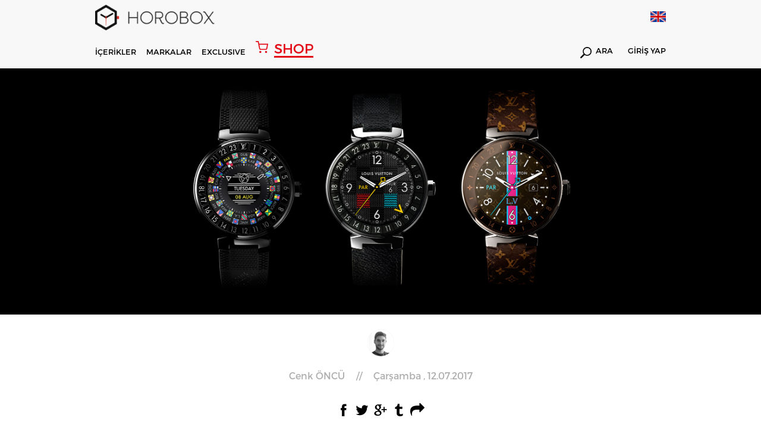

--- FILE ---
content_type: text/html; charset=utf-8
request_url: https://www.horobox.com/haber-detay/louis-vuitton-tambour-horizon-smartwatch
body_size: 46054
content:
<!DOCTYPE html>
<html>
<head>
  
    <!-- Google tag (gtag.js) -->
<script async src="https://www.googletagmanager.com/gtag/js?id=G-QZD11CXQ2Z"></script>
<script>
  window.dataLayer = window.dataLayer || [];
  function gtag(){dataLayer.push(arguments);}
  gtag('js', new Date());

  gtag('config', 'G-QZD11CXQ2Z');
</script>
  
<!-- Google Tag Manager -->
<script>(function(w,d,s,l,i){w[l]=w[l]||[];w[l].push({'gtm.start':
new Date().getTime(),event:'gtm.js'});var f=d.getElementsByTagName(s)[0],
j=d.createElement(s),dl=l!='dataLayer'?'&l='+l:'';j.async=true;j.src=
'https://www.googletagmanager.com/gtm.js?id='+i+dl;f.parentNode.insertBefore(j,f);
})(window,document,'script','dataLayer','GTM-W59P2D7');</script>
<!-- End Google Tag Manager -->
  
  	
<meta http-equiv="Content-Type" content="text/html; charset=utf-8" />
<meta http-equiv="content-script-type" content="text/javascript" />
<meta http-equiv="content-style-type" content="text/css" />
<meta http-equiv="X-UA-Compatible" content="IE=edge">
<meta name="viewport" content="width=device-width, initial-scale=1, maximum-scale=3, minimum-scale=1, user-scalable=yes" />
<meta name="format-detection" content="telephone=no">
<meta name="copyright" content="Copyright (c) 2015 HOROBOX" />
<meta name="author" content="HOROBOX" />

<meta name="robots" content="all">
<meta name="googlebot" content="index, follow" />



<meta name="distribution" content="global" />
<meta name="theme-color" content="#fff">
<meta property="fb:app_id" content="1719987681653193" />
<meta property="fb:admins" content="1027000832"/>
<meta property="fb:admins" content="628719868"/>
<meta property="og:site_name" content="HOROBOX"/>


<meta name="msvalidate.01" content="0435CC5B9A47675F88E8FF3F06A7E896" />
<meta name="yandex-verification" content="3ed52045bafafa61">

<!-- Start Alexa Certify Javascript -->
<script type="text/javascript">
_atrk_opts = { atrk_acct:"OFxJl1aQibl0em", domain:"horobox.com",dynamic: true};
(function() { var as = document.createElement('script'); as.type = 'text/javascript'; as.async = true; as.src = "https://d31qbv1cthcecs.cloudfront.net/atrk.js"; var s = document.getElementsByTagName('script')[0];s.parentNode.insertBefore(as, s); })();
</script>
<noscript><img src="https://d5nxst8fruw4z.cloudfront.net/atrk.gif?account=OFxJl1aQibl0em" height="1" width="1" alt="alexa" /></noscript>
<!-- End Alexa Certify Javascript -->  

<!--[if lt IE 9]>
<script type="text/javascript">window.location="/iesupport";</script>
<![endif]-->

<meta property="og:type" content="article"/>
  	<script src="/Kooboo-WebResource/Index/jQuery/20130227" type="text/javascript"></script>
<script type="text/javascript" src="/SampleBusiness/Kooboo-Resource/scripts/1_0_0_20260102134501/True" ></script>

	<link rel="stylesheet" type="text/css" href='/Cms_Data/Sites/SampleBusiness/Files/x-horobox/css/reset.min.css'>
<link rel="stylesheet" type="text/css" href='/Cms_Data/Sites/SampleBusiness/Files/x-horobox/css/style.min.css?v=1.121'>
<link rel="stylesheet" type="text/css" href='/Cms_Data/Sites/SampleBusiness/Files/x-horobox/css/jquery.bxslider.min.css'>
<link rel="stylesheet" type="text/css" href='/Cms_Data/Sites/SampleBusiness/Files/x-horobox/css/raise.min.css?v=1.144'>
  	
  	
<meta name="description" content="Louis Vuitton | Tambour | Horizon | Smartwatch" />
<meta name="title" content="Louis Vuitton | Tambour | Horizon | Smartwatch" />
<meta property="og:title" content="Louis Vuitton | Tambour | Horizon | Smartwatch"/>
<meta property="og:description" content="Louis Vuitton | Tambour | Horizon | Smartwatch"/>
<meta property="og:image" content='https://www.horobox.com/Cms_Data/Contents/SampleBusiness/Media/Haberler/Louis-Vuitton-Tambour-Horizon-Smartwatch/Louis-Vuitton-Tambour-Horizon-Smartwatch-6.jpg'/>
<meta property="og:url" content="https://www.horobox.com/haber-detay/louis-vuitton-tambour-horizon-smartwatch"/>
<meta name="twitter:card" content="summary_large_image">
<meta name="twitter:creator" content="@">
<meta name="twitter:site" content="@horobox">
<meta name="twitter:title" content="Louis Vuitton | Tambour | Horizon | Smartwatch">
<meta property="twitter:description" content="Louis Vuitton | Tambour | Horizon | Smartwatch" />
<meta name="twitter:image" content='https://www.horobox.com/Cms_Data/Contents/SampleBusiness/Media/Haberler/Louis-Vuitton-Tambour-Horizon-Smartwatch/Louis-Vuitton-Tambour-Horizon-Smartwatch-6.jpg'>
<title>Louis Vuitton | Tambour | Horizon | Smartwatch</title>
<link rel="canonical" href="https://www.horobox.com/haber-detay/louis-vuitton-tambour-horizon-smartwatch" />

</head>
<body>
<div class="blurAll"></div>
	



  <script type="text/javascript">
    $(document).ready(function(){

    });
    function Arama(){
      var keyword = $( "#hbSearchBox" ).val();
      var valHref = $( "#valHref" ).val();
      location.href = valHref+"?arama=true&Keyword="+keyword;
      return false;
    }

    function AramaMobil(){
      var keyword = $( "#hbSearchBoxMobil" ).val();
      var valHref = "https://www.horobox.com/arama-sonuc";
      if(keyword.length>0){
      	location.href = valHref+"?arama=true&Keyword="+keyword;  
      }else{
        $( "#hbSearchBoxMobil" ).focus();
      }
      return false;
    }

    function LanguageTr()
    {
      var loc = location.href;

      if('False' == 'False')
      {
        return false;
      }

      if(1==0)
      {
        location.href = "https://www.horobox.com/en/news-detail/louis-vuitton-tambour-horizon-smartwatch";
        return true;
      }
      else if(1==0)
      {
        location.href = "https://www.horobox.com/en/news-detail/louis-vuitton-tambour-horizon-smartwatch";
        return true;
      }
      else if(1==0)
      {
        location.href = "https://www.horobox.com/en/news-detail/louis-vuitton-tambour-horizon-smartwatch";
        return true;
      }
      else if(1==0)
      {
        location.href = "https://www.horobox.com/en/news-detail/louis-vuitton-tambour-horizon-smartwatch";
        return true;
      }
      else if(1==0)
      {
        location.href = "https://www.horobox.com/en/news-detail/louis-vuitton-tambour-horizon-smartwatch";
        return true;
      }

      if(loc.indexOf("/en/brands")>0) { location.href = "/markalar"; }
      //else if(loc.indexOf("/en/brand-watch")>0) { location.href = "/markalar"; }

      else if(loc.indexOf("/en/exclusive-detail/fairs")>0) { location.href = "/exclusive-detay/fuar-haberleri"; }
      else if(loc.indexOf("/en/exclusive-detail/factory-visit")>0) { location.href = "/exclusive-detay/fabrika-ziyaretleri";}
      else if(loc.indexOf("/en/exclusive-detail/special-events")>0) { location.href = "/exclusive-detay/ozel-organizasyonlar"; }
      else if(loc.indexOf("/en/exclusive-detail/ceo-corner")>0) { location.href = "/exclusive-detay/ceo-kosesi"; }
      else if(loc.indexOf("/en/exclusive-detail/horofriend")>0) { location.href = "/exclusive-detay/horofriend"; }
      else if(loc.indexOf("/en/exclusive-detail/horopen")>0) { location.href = "/exclusive-detay/horopen"; }
      else if(loc.indexOf("/en/exclusive-detail/horodrive")>0) { location.href = "/exclusive-detay/horodrive"; }
      
      else if(loc.indexOf("/en/news")>0) { location.href = "/haberler"; }
      else if(loc.indexOf("/en/exclusive-news")>0) { location.href = "/ozel-haberler"; }
      else if(loc.indexOf("/en/market-news")>0) { location.href = "/sektor-haberleri"; }
      else if(loc.indexOf("/en/horobox-tv")>0) { location.href = "/horobox-tv"; }
      else if(loc.indexOf("/en/news-detail")>0) { location.href = "/haberler"; }
      else if(loc.indexOf("/en/watch-reviews")>0) { location.href = "/saat-inceleme"; }
      else if(loc.indexOf("/en/review-detail")>0) { location.href = "/saat-inceleme"; }
      else if(loc.indexOf("/en/newest")>0) { location.href = "/en-yeniler"; }
      else if(loc.indexOf("/en/compare")>0) { location.href = "/karsilastir"; }
      else if(loc.indexOf("/en/exclusive")>0) { location.href = "/exclusive"; }
      else if(loc.indexOf("/en/inside")>0) { location.href = "/inside"; }
      else if(loc.indexOf("/en/about-us")>0) { location.href = "/hakkimizda"; }
      else if(loc.indexOf("/en/privacy-agreement")>0) { location.href = "/gizlilik-sozlesmesi"; }
      else if(loc.indexOf("/en/contact-us")>0) { location.href = "/iletisim"; }
      else if(loc.indexOf("/en/glossary")>0) { location.href = "/terminoloji"; }
      else if(loc.indexOf("/en/glossary-detail")>0) { location.href = "/terminoloji"; }
      else if(loc.indexOf("/en/member-login")>0) { location.href = "/uye-girisi"; }
      else if(loc.indexOf("/en/quick-signup")>0) { location.href = "/hizli-uyelik"; }
      else if(loc.indexOf("/en/my-account")>0) { location.href = "/hesabim"; }
      else if(loc.indexOf("/en/my-watch-box")>0) { location.href = "/my-watch-box"; }
      else if(loc.indexOf("/en/my-wish-box")>0) { location.href = "/my-wish-box"; }
      else if(loc.indexOf("/en/enter-your-watch")>0) { location.href = "/kendi-saatini-gir"; }
      else if(loc.indexOf("/en/search-result")>0) { location.href = "/arama-sonuc"; }

      else if(loc.indexOf("/en/author/burak-bayram")>0) { location.href = "/yazar/burak-bayram";}
      else if(loc.indexOf("/en/author/witch-watch")>0) { location.href = "/yazar/witch-watch";}
      else if(loc.indexOf("/en/author/travis-patel")>0) { location.href = "/yazar/travis-patel";}
      else if(loc.indexOf("/en/author/horobox-editor")>0) { location.href = "/yazar/horobox-editor";}
      else if(loc.indexOf("/en/author/doruk-celebi")>0) { location.href = "/yazar/doruk-celebi";}
      else if(loc.indexOf("/en/author/cenk-oncu")>0) { location.href = "/yazar/cenk-oncu";}
      else if(loc.indexOf("/en/author/serdar-oal")>0) { location.href = "/yazar/serdar-oal";}
      else if(loc.indexOf("/en/author/dorukan-turkmen")>0) { location.href = "/yazar/dorukan-turkmen";}
      else if(loc.indexOf("/en/author/mehtap-cengiz")>0) { location.href = "/yazar/mehtap-cengiz";}      
      else if(loc.indexOf("/en/author/yagmur-kalyoncu")>0) { location.href = "/yazar/yagmur-kalyoncu";}
      
      else if(loc.indexOf("/en/partners")>0) { location.href = "/partners"; }
      else if(loc.indexOf("/en/partners-detail")>0) { location.href = "/partners"; }
      else if(loc.indexOf("/en/notification")>0) { location.href = "/bildirim"; }
      else if(loc.indexOf("/en/a-lange-sohne-lange-1-25th-anniversary")>0) { location.href = "/a-lange-sohne-lange-1-25th-anniversary"; }
      else if(loc.indexOf("/en/zenith-defy-el-primero")>0) { location.href = "/zenith-defy-el-primero"; }
      else if(loc.indexOf("/en/zenith-chronomaster-el-primero")>0) { location.href = "/zenith-chronomaster-el-primero"; }
      else if(loc.indexOf("/en/tourbillon-boutique-istanbul")>0) { location.href = "/tourbillon-boutique-istanbul"; }
      else if(loc.indexOf("/en/omega-the-collection")>0) { location.href = "/omega-the-collection"; }
      else if(loc.indexOf("/en/entropia")>0) { location.href = "/entropia"; }
      
      else if(loc.indexOf("/en/brand-watch/")>0) { location.href = loc.replace("en/brand-watch","marka-saat"); }
      else if(loc.indexOf("/en/brand-news/")>0) { location.href = loc.replace("en/brand-news","marka-haberleri"); }
      else if(loc.indexOf("/en/brand-reviews/")>0) { location.href = loc.replace("en/brand-reviews","marka-incelemeleri"); }

      else if(loc.indexOf("/en/product-detail/")>0) { location.href = loc.replace("en/product-detail","urun-detay"); }

      else {
        if('False' == 'False')
        {
          return false;
        }
        else
        {
          location.href = "/";
        }
      }
    }

    function LanguageEn()
    {
      var loc = location.href;
      
      if('False' == 'True')
      {
        return false;
      }

      if(1==1)
      {
        location.href = "https://www.horobox.com/en/news-detail/louis-vuitton-tambour-horizon-smartwatch";
        return true;
      }
      else if(1==0)
      {
        location.href = "https://www.horobox.com/en/news-detail/louis-vuitton-tambour-horizon-smartwatch";
        return true;
      }
      else if(1==0)
      {
        location.href = "https://www.horobox.com/en/news-detail/louis-vuitton-tambour-horizon-smartwatch";
        return true;
      }
      else if(1==0)
      {
        location.href = "https://www.horobox.com/en/news-detail/louis-vuitton-tambour-horizon-smartwatch";
        return true;
      }
      else if(1==0)
      {
        location.href = "https://www.horobox.com/en/news-detail/louis-vuitton-tambour-horizon-smartwatch";
        return true;
      }
      if(loc.indexOf("/markalar")>0) { location.href = "/en/brands"; }
      //else if(loc.indexOf("/marka-saat")>0) { location.href = "/en/brands"; }
      
      else if(loc.indexOf("/exclusive-detay/fuar-haberleri")>0) { location.href = "/en/exclusive-detail/fairs";}
	  else if(loc.indexOf("/exclusive-detay/fabrika-ziyaretleri")>0) { location.href = "/en/exclusive-detail/factory-visit";}
      else if(loc.indexOf("/exclusive-detay/ozel-organizasyonlar")>0) { location.href = "/en/exclusive-detail/special-events";}
      else if(loc.indexOf("/exclusive-detay/ceo-kosesi")>0) { location.href = "/en/exclusive-detail/ceo-corner";}
      else if(loc.indexOf("/exclusive-detay/horofriend")>0) { location.href = "/en/exclusive-detail/horofriend";}
      else if(loc.indexOf("/exclusive-detay/horopen")>0) { location.href = "/en/exclusive-detail/horopen";}
      else if(loc.indexOf("/exclusive-detay/horodrive")>0) { location.href = "/en/exclusive-detail/horodrive";}
      
      else if(loc.indexOf("/haberler")>0) { location.href = "/en/news"; }
      else if(loc.indexOf("/ozel-haberler")>0) { location.href = "/en/exclusive-news"; }
      else if(loc.indexOf("/sektor-haberleri")>0) { location.href = "/en/market-news"; }
      else if(loc.indexOf("/horobox-tv")>0) { location.href = "/en/horobox-tv"; }
      else if(loc.indexOf("/haber-detay")>0) { location.href = "/en/news"; }
      else if(loc.indexOf("/saat-inceleme")>0) { location.href = "/en/watch-reviews"; }
      else if(loc.indexOf("/inceleme-detay")>0) { location.href = "/en/watch-reviews"; }
      else if(loc.indexOf("/en-yeniler")>0) { location.href = "/en/newest"; }
      else if(loc.indexOf("/inside")>0) { location.href = "/en/inside"; }
      else if(loc.indexOf("/karsilastir")>0) { location.href = "/en/compare"; }
      else if(loc.indexOf("/exclusive")>0) { location.href = "/en/exclusive"; }
      else if(loc.indexOf("/hakkimizda")>0) { location.href = "/en/about-us"; }
      else if(loc.indexOf("/gizlilik-sozlesmesi")>0) { location.href = "/en/privacy-agreement"; }
      else if(loc.indexOf("/iletisim")>0) { location.href = "/en/contact-us"; }
      else if(loc.indexOf("/terminoloji")>0) { location.href = "/en/glossary"; }
      else if(loc.indexOf("/terminoloji-detay")>0) { location.href = "/en/glossary"; }
      else if(loc.indexOf("/uye-girisi")>0) { location.href = "/en/member-login"; }
      else if(loc.indexOf("/hizli-uyelik")>0) { location.href = "/en/quick-signup"; }
      else if(loc.indexOf("/hesabim")>0) { location.href = "/en/my-account"; }
      else if(loc.indexOf("/my-watch-box")>0) { location.href = "/en/my-watch-box"; }
      else if(loc.indexOf("/my-wish-box")>0) { location.href = "/en/my-wish-box"; }
      else if(loc.indexOf("/kendi-saatini-gir")>0) { location.href = "/en/enter-your-watch"; }
      else if(loc.indexOf("/arama-sonuc")>0) { location.href = "/en/search-result"; }

      else if(loc.indexOf("/yazar/burak-bayram")>0) { location.href = "/en/author/burak-bayram"; }
      else if(loc.indexOf("/yazar/witch-watch")>0) { location.href = "/en/author/witch-watch"; }
      else if(loc.indexOf("/yazar/travis-patel")>0) { location.href = "/en/author/travis-patel"; }
      else if(loc.indexOf("/yazar/horobox-editor")>0) { location.href = "/en/author/horobox-editor"; }
      else if(loc.indexOf("/yazar/doruk-celebi")>0) { location.href = "/en/author/doruk-celebi"; }
      else if(loc.indexOf("/yazar/cenk-oncu")>0) { location.href = "/en/author/cenk-oncu"; }
      else if(loc.indexOf("/yazar/serdar-oal")>0) { location.href = "/en/author/serdar-oal"; }
      else if(loc.indexOf("/yazar/dorukan-turkmen")>0) { location.href = "/en/author/dorukan-turkmen"; }
      else if(loc.indexOf("/yazar/mehtap-cengiz")>0) { location.href = "/en/author/mehtap-cengiz";}      
      else if(loc.indexOf("/yazar/yagmur-kalyoncu")>0) { location.href = "/en/author/yagmur-kalyoncu";}            
      
      else if(loc.indexOf("/partners")>0) { location.href = "/en/partners"; }
      else if(loc.indexOf("/partners-detay")>0) { location.href = "/en/partners"; }
      else if(loc.indexOf("/bildirim")>0) { location.href = "/en/notification"; }
      else if(loc.indexOf("/a-lange-sohne-lange-1-25th-anniversary")>0) { location.href = "/en/a-lange-sohne-lange-1-25th-anniversary"; }
	  else if(loc.indexOf("/zenith-defy-el-primero")>0) { location.href = "/en/zenith-defy-el-primero"; }
	  else if(loc.indexOf("/zenith-chronomaster-el-primero")>0) { location.href = "/en/zenith-chronomaster-el-primero"; }
	  else if(loc.indexOf("/tourbillon-boutique-istanbul")>0) { location.href = "/en/tourbillon-boutique-istanbul"; }
      else if(loc.indexOf("/omega-the-collection")>0) { location.href = "/en/omega-the-collection"; }
      else if(loc.indexOf("/entropia")>0) { location.href = "/en/entropia"; }

      
      else if(loc.indexOf("/marka-saat/")>0) { location.href = loc.replace("marka-saat","en/brand-watch"); }
      else if(loc.indexOf("/marka-haberleri/")>0) { location.href = loc.replace("marka-haberleri","en/brand-news"); }
      else if(loc.indexOf("/marka-incelemeleri/")>0) { location.href = loc.replace("marka-incelemeleri","en/brand-reviews"); }

      else if(loc.indexOf("/urun-detay/")>0) { location.href = loc.replace("urun-detay","en/product-detail"); }

      else {
        if('False' == 'True')
        {
          return false;
        }
        else
        {
          location.href = "/en";
        }
      }
    }

  </script>


  <header>

    
    <div class='menu hAuto menuNewBrand'>
      <div class="menuTop">
        <div class="container">
          <div class="logo">
            <a href="/">
              <i></i>
            </a>
          </div>

          <div class="lang">
            <a href="javascript:;" onclick="LanguageEn()">
              <i style='background-image:url(/Cms_Data/Sites/SampleBusiness/Files/x-horobox/img/icon/enFlag.png)'></i>
            </a>
          </div>

        </div>
      </div>
      <div class="menuDown">
        <div class="container">
          <div class="menuDownFixedLogo">
            <a href="/">
              <i></i>	
            </a>
          </div>
          <nav>
            <ul>
              <li id="contentsMenu"><a href="javascript:;">İÇERİKLER</a></li>
              <li id="brandMenu"><a href="javascript:;">MARKALAR</a></li>
              
              <li><a href='/exclusive'>EXCLUSIVE</a></li>
              <a href="https://www.horoboxshop.com/" target="_blank" class="shopHoroboxLink"><i></i> <span>SHOP</span></a>
              
              
            </ul>
          </nav>
          <div class="menuDownRight">
          
            <div class="searchDiv">
              <a href='https://www.horobox.com/arama-sonuc?main=true'><i></i> ARA</a>
            </div>

            <div class="logInDiv">
              <a href='/uye-girisi'>GİRİŞ YAP</a>
            </div>

          </div>
        </div>
      </div>
      <div class="menuMobile">
        <div class="menuMobileTop">
          <div class="container">
            <div class="logo">
              <a href="/">
                <i></i>
              </a>
            </div>
            <div class="menuMobileRight">
              <div class="menuDownRight">
                <div class="mobileLang">
                  <a href="javascript:;" onclick="LanguageEn()">
                    <i style='background:url(/Cms_Data/Sites/SampleBusiness/Files/x-horobox/img/icon/enFlag.png) no-repeat;background-size: 100% auto;'></i>
                  </a>
                </div>
                <div class="mblMenuIcon">
                  <i></i>
                  <i></i>
                  <i></i>
                </div>
              </div>
            </div>
          </div>
        </div>
        <div class="menuMobileDown">
          <div class="container">
            <div class="menuMobileDownDiv">
              <div class="searchDiv">
                <a href='javascript:;' onclick="AramaMobil();"><i></i></a>
                <form action="#" method="get" onsubmit="return AramaMobil()">
                  <input type="text" id="hbSearchBoxMobil" name="arama" placeholder='Arama' value="" autocomplete="off">
                </form>
              </div>
              <a href="https://www.horoboxshop.com/" target="_blank" class="shopHoroboxLink"><i></i> <span>SHOP</span></a>
              
             
              <div class="logInDiv">
                <a href='/uye-girisi'>GİRİŞ YAP</a>
              </div>
            </div>
          </div>
          
        </div>
      </div>
    </div>

    <div class='contentsMenu menuDetails subContentsMenu'>
      <div class="container">
        <div class="contentsMenuLeft">
          <ul class="contentsMenuLeftTop">
            <li><a href='/haberler'>Haberler</a></li>
            <li><a href='/saat-inceleme' id="reviewMenu">İnceleme</a></li>
            <li><a href='/horobox-tv'>Horobox TV</a></li>
            <li><a href='/inside'>Inside</a></li>
          </ul>
          <ul class="contentsMenuLeftDown">
            <li><a href='/partners'>PARTNERS</a></li>
            <li><a href='/my-watch-box'>MY WATCHBOX</a></li>
            <li><a href='/my-wish-box'>MY WISHBOX</a></li>
            <li><a href='/en-yeniler'>EN YENİLER</a></li>
            <li><a href='/karsilastir'>KARŞILAŞTIR</a></li>
            <li><a href='/terminoloji'>TERMİNOLOJİ</a></li>
          </ul>
        </div>
        <div class="contentsMenuMiddle">
          <ul>
            <li>
              <a href='/haberler'>
                <figure>
                  <img src='/Cms_Data/Sites/SampleBusiness/Files/x-horobox/img/menuHaberImg.jpg' alt="Haberler">
                </figure>
              </a>
            </li>
            <li>
              <a href='/saat-inceleme'>
                <figure>
                  <img src='/Cms_Data/Sites/SampleBusiness/Files/x-horobox/img/menuIcerikImg.jpg' alt="İçerikler">
                </figure>
              </a>
            </li>
            <li>
              <a href='/horobox-tv'>
                <figure>
                  <img src='/Cms_Data/Sites/SampleBusiness/Files/x-horobox/img/menuHbTvImg2.jpg' alt="Horobox TV">
                </figure>
              </a>
            </li>
            <li>
              <a href='/inside'>
                <figure>
                  <img src='/Cms_Data/Sites/SampleBusiness/Files/x-horobox/img/menuInsideImg.jpg' alt="Inside">
                </figure>
              </a>
            </li>
          </ul>
        </div>
      </div>
    </div>
    
   
    <div class='brandsMenu menuDetails subContentsMenu'>
      <div class="container">
        <div class="brandsListLeft">
          <ul>

            <li><a href='/marka-saat/838'>A. Lange &amp; S&#246;hne</a></li>
            <li><a href='/marka-saat/856'>Aventi</a></li>
            <li><a href='/marka-saat/859'>Baltic</a></li>
            <li><a href='/partners-detay/bvlgari'>Bvlgari</a></li>
            <li><a href='/marka-saat/119'>Cartier</a></li>
            <li><a href='/marka-saat/634'>Grand Seiko</a></li>
            <li><a href='/marka-saat/227'>Hamilton</a></li>
            <li><a href='/marka-saat/251'>IWC</a></li>
            <li><a href='/marka-saat/292'>Longines</a></li>
            <li><a href='/partners-detay/mont-blanc'>Montblanc</a></li>
            <li><a href='/marka-saat/344'>Omega</a></li>
            <li><a href='/marka-saat/350'>Oris</a></li>
            <li><a href='/marka-saat/351'>Panerai</a></li>
            <li><a href='/marka-saat/372'>Rado</a></li>
            <li><a href='/marka-saat/50'>Rolex</a></li>
            <li><a href='/marka-saat/41'>Seiko</a></li>
            <li><a href='/marka-saat/434'>Ulysse Nardin</a></li>
            <li><a href='/marka-saat/468'>Zenith</a></li>

          </ul>
          <a href='/markalar' class="allBrands">TÜM MARKALAR</a>
        </div>
        <div class="brandsListRight">
          <ul>
            <li>
              <a href='https://www.horobox.com/partners-detay/panerai'>
                <figure>
                  <img src='/Cms_Data/Sites/SampleBusiness/Files/x-horobox/img/menuBrandOne.jpg' alt="Panerai">
                </figure>
              </a>
            </li>
            <li>
              <a href='https://www.horobox.com/partners-detay/ulysse-nardin'>
                <figure>
                  <img src='/Cms_Data/Sites/SampleBusiness/Files/x-horobox/img/menuBrandTwo.jpg' alt="Ulysse Nardin">
                </figure>
              </a>
            </li>
            <li>
              <a href='https://www.horobox.com/partners-detay/iwc'>
                <figure>
                  <img src='/Cms_Data/Sites/SampleBusiness/Files/x-horobox/img/menuBrandThree.jpg' alt="Iwc">
                </figure>
              </a>
            </li>
            <li>
              <a href='https://www.horobox.com/marka-saat/50'>
                <figure>
                  <img src='/Cms_Data/Sites/SampleBusiness/Files/x-horobox/img/menuBrandFour.jpg' alt="Rolex">
                </figure>
              </a>
            </li>
          </ul>
        </div>
      </div>
    </div>
  </header>
  <div class="menuMobileDetail">
    <div class="menuContainer">
      <i class="exit-btn"></i>
      
      <div class="menuMobileList">



        <ul>

        </ul>

        <ul>
          <li><a href='/markalar'>MARKALAR</a></li>
          <li><a href='/haberler'>HABERLER</a></li>
          <li><a href='/saat-inceleme'>İNCELEME</a></li>
          <li><a href='/horobox-tv'>HOROBOX TV</a></li>
          <li><a href='/exclusive'>EXCLUSIVE</a></li>
          
          
        </ul>
        <ul>
          <li><a href='/partners'>PARTNERS</a></li>
          <li><a href='/my-watch-box'>MY WATCHBOX</a></li>
          <li><a href='/my-wish-box'>MY WISHBOX</a></li>
          <li><a href='/en-yeniler'>EN YENİLER</a></li>
          <li><a href='/karsilastir'>KARŞILAŞTIR</a></li>
          <li><a href='/terminoloji'>TERMİNOLOJİ</a></li>
        </ul>
      </div>
    </div>
  </div>
  <script>
    $(document).ready(function(){
      setInterval(function(){
        if($(".animate").css("opacity") == "1")
        {
          $(".animate").attr("style","opacity:0");
        }
        else
        {
          $(".animate").attr("style","opacity:1");
        }
      },600);
    });      
  </script>
    <section>
    	  



  <script src='/Cms_Data/Sites/SampleBusiness/Files/x-horobox/fancybox-master/dist/jquery.fancybox-x.min.js'></script>
  <link rel="stylesheet" href='/Cms_Data/Sites/SampleBusiness/Files/x-horobox/fancybox-master/dist/jquery.fancybox-x.min.css'>
  <div class="contentListImage">
    <div class="container">
      <figure>
        <img src='/Cms_Data/Contents/SampleBusiness/Media/Haberler/Louis-Vuitton-Tambour-Horizon-Smartwatch/Louis-Vuitton-Tambour-Horizon-Smartwatch-6.jpg' alt="Horobox">
      </figure>
    </div>
  </div>
  <div class="container">
    <div class="contentWriter">
      <div class="authorIcon">
        <a href='/yazar/cenk-oncu'><i class="" style="background: url(/Cms_Data/Contents/SampleBusiness/Media/Yazar/cenk-oncu.png);background-color:#e9e9e9;background-size:100% auto;"></i></a>
      </div>
      <div class="contentAuthorDetail">
        <a href='/yazar/cenk-oncu'><span>Cenk &#214;NC&#220;</span> // <span>&#199;arşamba , 12.07.2017</span> </a>
      </div>
    </div>
    <div class="hrbxShare">
      <ul>
        <li class="shareFb">
          <a data-channel="facebook" href="https://www.facebook.com/dialog/feed?app_id=1719987681653193&amp;display=page&amp;link=https://www.horobox.com/haber-detay/louis-vuitton-tambour-horizon-smartwatch" onclick="window.open(this.href,'popupwindow','width=700,height=640,scrollbar,resizable'); return false;"  target="_self" rel="nofollow"></a>
        </li>
        <li class="shareTw"><a data-channel="twitter" href="https://twitter.com/home?status=YENİ MODEL Louis Vuitton Tambour Horizon Smartwatch+https://www.horobox.com/haber-detay/louis-vuitton-tambour-horizon-smartwatch+via+%40Horobox" onclick="window.open(this.href,'popupwindow','width=700,height=500,scrollbar,resizable'); return false;"  target="_self" rel="nofollow"></a></li>
        <li class="shareGoogle"><a data-channel="google" href="https://plus.google.com/share?url=https://www.horobox.com/haber-detay/louis-vuitton-tambour-horizon-smartwatch" onclick="window.open(this.href,'popupwindow','width=700,height=500,scrollbar,resizable'); return false;"  target="_self" rel="nofollow"></a></li>
        <li class="shareTumblr"><a data-channel="tumblr" href="http://www.tumblr.com/share/link?url=https://www.horobox.com/haber-detay/louis-vuitton-tambour-horizon-smartwatch" onclick="window.open(this.href,'popupwindow','width=700,height=500,scrollbar,resizable'); return false;"  target="_self" rel="nofollow"></a></li>
        <li class="shareWhatsapp"><a data-channel="whatsapp" href="whatsapp://send?text=https://www.horobox.com/haber-detay/louis-vuitton-tambour-horizon-smartwatch" data-action="share/whatsapp/share" target="_blank" rel="nofollow"></a></li>
        <li class="shareMailTo"><a  data-channel="email" href="mailto:?to=&amp;subject=YENİ MODEL Louis Vuitton Tambour Horizon Smartwatch&amp;body=https://www.horobox.com/haber-detay/louis-vuitton-tambour-horizon-smartwatch" rel="nofollow"></a></li>
      </ul>
    </div>
    <div class="readCountContent">
      <i></i>
      <p id="readCount" class="readingTime"></p>
      	<span>Dk. Okuma Süresi</span>
    </div>
    <div class="contentContainer">
      <h1 class="contentTitle">Louis Vuitton Tambour Horizon Smartwatch </h1>
      <div class="showcaseText">
        
      </div>
    </div>
    <div class="contentDetail contentNoneBanner">
      <div class="contentDetailLeft" id="contentDetailLeft">
        <p><p><img src="/Cms_Data/Contents/SampleBusiness/Media/Incelemeler/Louis_Vuitton_Logo.png" alt="Louis_Vuitton_Logo.png" width="250" style="display: block; margin-left: auto; margin-right: auto;" /><span></span></p> <p><span>Saat sekt&ouml;r&uuml;, Premium seviyede yeni bir akıllı saate kavuştu. Louis Vuitton cephesinden gelen son habere g&ouml;re, markanın ikonik koleksiyonu Tambour yeni bir akıllı saate ev sahipliği yapmaya hazırlanıyor.</span>&nbsp;</p> <p><span>Son yılların pop&uuml;ler pazarlarından birisi haline gelen akıllı saatler, markalar arasında kıran kırana bir rekabete konu oluyor. Bu yeni pazardaki yarışa, her ge&ccedil;en g&uuml;n yeni bir l&uuml;ks marka da d&acirc;hil oluyor. </span></p> <p><a href="/Cms_Data/Contents/SampleBusiness/Media/Haberler/Louis-Vuitton-Tambour-Horizon-Smartwatch/Louis-Vuitton-Tambour-Horizon-Smartwatch-1.jpg" rel="detayfancybox"><img src="/Cms_Data/Contents/SampleBusiness/Media/Haberler/Louis-Vuitton-Tambour-Horizon-Smartwatch/Louis-Vuitton-Tambour-Horizon-Smartwatch-1.jpg" alt="Louis-Vuitton-Tambour-Horizon-Smartwatch-1.jpg" width="700" /></a></p> <p><span>Louis Vuitton ile aynı grup altında yer alan TAG Heuer, bundan iki sene &ouml;nce ilk akıllı saatini duyurmuştu. Bir sene sonra yenilenmiş y&uuml;z&uuml; ile karşımıza &ccedil;ıkan TAG Heuer Connected Modular 45 cephesinde de işler iyi gitmiş olacak ki, kardeş marka Louis Vuitton da akıllı saatini duyurdu.</span>&nbsp;</p> <p><a href="/Cms_Data/Contents/SampleBusiness/Media/Haberler/Louis-Vuitton-Tambour-Horizon-Smartwatch/Louis-Vuitton-Tambour-Horizon-Smartwatch-5.jpg" rel="detayfancybox"><img src="/Cms_Data/Contents/SampleBusiness/Media/Haberler/Louis-Vuitton-Tambour-Horizon-Smartwatch/Louis-Vuitton-Tambour-Horizon-Smartwatch-5.jpg" alt="Louis-Vuitton-Tambour-Horizon-Smartwatch-5.jpg" width="700" /></a></p> <p><span>42mm kasa &ccedil;apına sahip model, markanın ikonik k&uuml;r&uuml;n grubu Tambour i&ccedil;erisinde yer alıyor. 42mm&rsquo;lik kasa &ccedil;apı pazardaki diğer modeller de d&uuml;ş&uuml;n&uuml;ld&uuml;ğ&uuml; zaman gayet uygun bir değer olmuş. Saatin kalınlığı ise 12,55mm olarak ayarlanmış. Spor bir akıllı saat olduğunu d&uuml;ş&uuml;n&uuml;rsek bu değer de gayet yerinde. </span></p> <p><span><a href="/Cms_Data/Contents/SampleBusiness/Media/Haberler/Louis-Vuitton-Tambour-Horizon-Smartwatch/Louis-Vuitton-Tambour-Horizon-Smartwatch-2.jpg" rel="detayfancybox"><img src="/Cms_Data/Contents/SampleBusiness/Media/Haberler/Louis-Vuitton-Tambour-Horizon-Smartwatch/Louis-Vuitton-Tambour-Horizon-Smartwatch-2.jpg" alt="Louis-Vuitton-Tambour-Horizon-Smartwatch-2.jpg" width="700" /></a></span></p> <p><span>Saatin &ouml;n y&uuml;z&uuml;nde 390x390 &ccedil;&ouml;z&uuml;n&uuml;rl&uuml;ğ&uuml;nde 1,2&rdquo; dokunmatik AMOLED ekran kullanılmış. &nbsp;Saatin ekranında LV koleksiyonunda yer alan kronograf, GMT ya da 3 kollu klasik saat gibi farklı ara y&uuml;zleri se&ccedil;ebiliyorsunuz. Louis Vuitton Horizon modeli piyasadaki Samsung Gear veya Apple Watch&rsquo;ın yapabildiği (bildirimler, fitness takibi, alarm, d&uuml;nya saatleri&hellip;) t&uuml;m fonksiyonları kullanmanıza imk&acirc;n tanıyor ve bu işlemlerin arkasında Android Wear işletim sistemi yer alıyor. LV bu modele &ouml;zel bazı uygulamalar eklemiş, &ldquo;Louis Vuitton City Guides&rdquo; ile &ccedil;evrenizdeki otel, restoran ve mağazalara erişebiliyor, &ldquo;My flight&rdquo; uygulaması ile de u&ccedil;uş bilgilerinizi kolunuzdaki saatten g&ouml;r&uuml;nt&uuml;leyebiliyorsunuz. </span></p> <p><a href="/Cms_Data/Contents/SampleBusiness/Media/Haberler/Louis-Vuitton-Tambour-Horizon-Smartwatch/Louis-Vuitton-Tambour-Horizon-Smartwatch-4.jpg" rel="detayfancybox"><img src="/Cms_Data/Contents/SampleBusiness/Media/Haberler/Louis-Vuitton-Tambour-Horizon-Smartwatch/Louis-Vuitton-Tambour-Horizon-Smartwatch-4.jpg" alt="Louis-Vuitton-Tambour-Horizon-Smartwatch-4.jpg" width="700" /></a></p> <p><span>Yeni model g&uuml;c&uuml;n&uuml; 512MB RAM, 4 GB flash depolama ve 300mAh bataryadan alıyor. Android 2.0 işletim sistemi ile gelen saat, bluetooth 4.1 ve Wi-Fi 802.11b/g/n bağlantılarını sunuyor. &Uuml;zerindeki d&acirc;hili mikrofon ile de aramalara sesli yanıt verebiliyorsunuz.</span>&nbsp;</p> <p><span>Louis Vuitton Tambour Horizon Smartwatch &ccedil;eşitli deri kayış opsiyonları ile alınabiliyor. Saatin &uuml;zerinde bulunan hızlı kordon değiştirme sistemi ile de dilediğiniz kordonu takıp &ccedil;ıkarabiliyorsunuz. </span></p> <p><a href="/Cms_Data/Contents/SampleBusiness/Media/Haberler/Louis-Vuitton-Tambour-Horizon-Smartwatch/Louis-Vuitton-Tambour-Horizon-Smartwatch-3.jpg" rel="detayfancybox"><img src="/Cms_Data/Contents/SampleBusiness/Media/Haberler/Louis-Vuitton-Tambour-Horizon-Smartwatch/Louis-Vuitton-Tambour-Horizon-Smartwatch-3.jpg" alt="Louis-Vuitton-Tambour-Horizon-Smartwatch-3.jpg" width="700" /></a></p> <p><span>Louis Vuitton Tambour Horizon modeline <span class="kalinYazi">2450 USD</span>&rsquo;dan başlayan fiyatlar ile sahip olunabilecek. Ekstra kordonlar ise <span class="kalinYazi">400 USD</span> ile <span class="kalinYazi">800 USD</span> arasında değişen fiyat etiketlerine sahip olacak. Detaylı bilgi i&ccedil;in Louis Vuitton internet sitesini ziyaret edebilirisiniz.&nbsp;</span></p></p>
        
      </div>
      
    </div>



  </div>
  <!--<div class="container">

    <br><br><br>
    <div id="disqus_thread"></div>
    <br><br><br><br>

    <script>

      /**
          *  RECOMMENDED CONFIGURATION VARIABLES: EDIT AND UNCOMMENT THE SECTION BELOW TO INSERT DYNAMIC VALUES FROM YOUR PLATFORM OR CMS.
          *  LEARN WHY DEFINING THESE VARIABLES IS IMPORTANT: https://disqus.com/admin/universalcode/#configuration-variables*/

      var disqus_config = function () {
        this.page.url = "https://www.horobox.com/haber-detay/louis-vuitton-tambour-horizon-smartwatch";  // Replace PAGE_URL with your page's canonical URL variable
        this.page.identifier = "https://www.horobox.com/haber-detay/louis-vuitton-tambour-horizon-smartwatch"; // Replace PAGE_IDENTIFIER with your page's unique identifier variable
        this.language = 'tr';
      };

      (function() { // DON'T EDIT BELOW THIS LINE
        var d = document, s = d.createElement('script');
        s.src = 'https://horobox.disqus.com/embed.js';
        s.setAttribute('data-timestamp', +new Date());
        (d.head || d.body).appendChild(s);
      })();
    </script>
    <noscript>Please enable JavaScript to view the <a href="https://disqus.com/?ref_noscript">comments powered by Disqus.</a></noscript>
  </div>-->
  <div class="container">
    <div class="facebookComments contentFacebookComments">
      <label class="commentsTitle">Facebook Yorumları</label>

      <div id="fb-root"></div>
      <script>
        (function(d, s, id) {
          var js, fjs = d.getElementsByTagName(s)[0];
          if (d.getElementById(id)) return;
          js = d.createElement(s); js.id = id;
          js.src = '//connect.facebook.net/tr_TR/sdk.js#xfbml=1&version=v2.8&appId=1719987681653193';
          fjs.parentNode.insertBefore(js, fjs);
        }(document, 'script', 'facebook-jssdk'));</script>
      <div class="fb-comments" data-href="https://www.horobox.com/haber-detay/louis-vuitton-tambour-horizon-smartwatch&f=1" data-width="100%" data-numposts="5"></div>
    </div>
  </div>
  <div class="sameContents">
    <div class="container">
      <div class="sameContentsTitle">
        <h2>Benzer Haberler</h2>
      </div>
    </div>
    <div class="contentList contentsDetailPage">
      <div class="container">
        <ul>

          <li class="contentOthers">
            <div class="contentOthersContainer">
              <a href='/haber-detay/seiko-presage-classic-series-craftsmanship-enamel-dial'>
                <figure>
                  <img src='/Cms_Data/Contents/SampleBusiness/Media/Haberler310/seiko-presage-classic-series-craftsmanship-enamel-dial-kapak.jpg' alt="">
                </figure>
                <div class="contentOthersCategory">
                  <span>HABER</span>
                </div>
                <div class="contentOthersTitle">
                  <h3>Seiko Presage Classic Series Craftsmanship Enamel Dial</h3>
                </div>
              </a>
              <div class="contentOthersAuthor">
                <a href='/yazar/burak-bayram' class="">
                  <span>#BURAK BAYRAM</span>
                </a>
              </div>
              <a href='/haber-detay/seiko-presage-classic-series-craftsmanship-enamel-dial' class="readMore">DEVAMINI OKU</a>
            </div>
          </li>
          <li class="contentOthers">
            <div class="contentOthersContainer">
              <a href='/haber-detay/horobox-tv-de-yeni-bir-seri-basliyor-horoquiz'>
                <figure>
                  <img src='/Cms_Data/Contents/SampleBusiness/Media/Haberler310/horoquiz-bolum-1-kapak-tr.jpg' alt="">
                </figure>
                <div class="contentOthersCategory">
                  <span>HOROBOX TV</span>
                </div>
                <div class="contentOthersTitle">
                  <h3>Horobox TV’de Yeni Bir Seri Başlıyor: Horoquiz</h3>
                </div>
              </a>
              <div class="contentOthersAuthor">
                <a href='/yazar/horobox-editor' class="">
                  <span>#HOROBOX</span>
                </a>
              </div>
              <a href='/haber-detay/horobox-tv-de-yeni-bir-seri-basliyor-horoquiz' class="readMore">DEVAMINI OKU</a>
            </div>
          </li>
          <li class="contentOthers">
            <div class="contentOthersContainer">
              <a href='/haber-detay/tag-heuer-carrera-chronograph-year-of-the-fire-horse'>
                <figure>
                  <img src='/Cms_Data/Contents/SampleBusiness/Media/Haberler310/tag-heuer-carrera-chronograph-year-of-the-fire-horse-kapak.jpg' alt="">
                </figure>
                <div class="contentOthersCategory">
                  <span>HABER</span>
                </div>
                <div class="contentOthersTitle">
                  <h3>TAG Heuer Carrera Chronograph Year Of The Fire Horse</h3>
                </div>
              </a>
              <div class="contentOthersAuthor">
                <a href='/yazar/burak-bayram' class="">
                  <span>#BURAK BAYRAM</span>
                </a>
              </div>
              <a href='/haber-detay/tag-heuer-carrera-chronograph-year-of-the-fire-horse' class="readMore">DEVAMINI OKU</a>
            </div>
          </li>

        </ul>

      </div>
    </div>
  </div>

  <script type="text/javascript">

    $(document).ready(function(){
      var txt = document.getElementById("contentDetailLeft").textContent,
          wordCount = txt.replace( /[^\w ]/g, "" ).split( /\s+/ ).length;

      var readingTimeInMinutes = Math.ceil(wordCount / 180);
      var span = document.getElementsByClassName("readCount");
      
      if(readingTimeInMinutes == 0){
        readingTimeInMinutes = 1
      }

      document.getElementById("readCount").innerHTML = readingTimeInMinutes;


      if($(window).width() >= 1024){
        $(window).scroll(function(){
          var contentOffset = $(".contentDetail").offset().top;
          var contentHeight = $(".contentDetail").height();
          var windowScroll = $(this).scrollTop();
          if( windowScroll > contentOffset ){
            $(".contentDetailBannerContainer").addClass("fixedTop");
          }else{
            $(".contentDetailBannerContainer").removeClass("fixedTop");
          }

          if( windowScroll > contentHeight + 150){
            $(".contentDetailBannerContainer").addClass("fixedBottom");
          }else{
            $(".contentDetailBannerContainer").removeClass("fixedBottom");
          }

        });
      }


      $("[rel=detayfancybox]").attr('data-fancybox', 'images');


      /*
          var img =  $(".cmscontent p a img").width();
          var imgDesktopSize = img+50;
          var spanWidth = $(".cmscontent span").width();
          if( $("#wrapper").width() < 1023){
              if( $(this).find(".cmscontent span").hasClass("imgYazi") ){
                  if(imgDesktopSize == spanWidth ){}

                  else{
                      $(this).find(".imgYazi").css({"width": img});
                  }
              }
          }
          */

    });
  </script>

    </section>
	

<script>
  var hdomain = "horobox.com";
  $(document).ready(function () {

    $("#mtAdv").click(function () {
      window.location.href = "mailto:info@" + hdomain;
    });

    $("#mtInf").click(function () {
      window.location.href = "mailto:info@" + hdomain;
    });

  });
</script>

<footer>
  <i class="footerHbIcon"></i>
  <div class="container">
    <div class="footerDetail">
      <a href="/">
        <i class="footerLogo"></i>
      </a>
      
    </div>
    <div class="footerRight">
      <ul class="footerSocial">
        <li><a href="https://facebook.com/horobox" class="facebook" rel="nofollow" target="_blank"><i class="icon-facebook">&#xe800;</i></a></li>
        
        <li><a href="https://youtube.com/c/horobox" class="youtube" rel="nofollow" target="_blank"><i class="icon-youtube">&#xe802;</i></a></li>
        <li><a href="https://instagram.com/horobox" class="instagram" rel="nofollow" target="_blank"><i class="icon-instagram-filled">&#xf31f;</i></a></li>
        
        
        
        <li><a href="javascript:;" class="mail" id="mtInf" rel="nofollow"><i class="icon-mail">&#xe806;</i></a></li>
      </ul>
      <ul class="footerMenus">
        <li><a href='/hesabim'>HESABIM</a></li>
        <li><a href='/iletisim'>İLETİŞİM</a></li>
        <li><a href="javascript:;" id="mtAdv">REKLAM</a></li>
        <li><a href='/partners'>PARTNERS</a></li>
        <li><a href='/gizlilik-sozlesmesi'>GİZLİLİK SÖZLEŞMESİ</a></li>
      </ul>
    </div>
  </div>
</footer>
	<script src='/Cms_Data/Sites/SampleBusiness/Files/x-horobox/js/jquery.bxslider.min.js'></script>
<script src='/Cms_Data/Sites/SampleBusiness/Files/x-horobox/js/custom.min.js?v=1.003'></script>

<script>
  (function(i,s,o,g,r,a,m){i['GoogleAnalyticsObject']=r;i[r]=i[r]||function(){
  (i[r].q=i[r].q||[]).push(arguments)},i[r].l=1*new Date();a=s.createElement(o),
  m=s.getElementsByTagName(o)[0];a.async=1;a.src=g;m.parentNode.insertBefore(a,m)
  })(window,document,'script','//www.google-analytics.com/analytics.js','ga');
  ga('create', 'UA-58304831-1', 'auto');
  ga('send', 'pageview');
</script>


<script type="application/ld+json">
{
  "@context": "http://schema.org",
  "@type": "Organization",
  
  "brand": "HOROBOX",
  "name": "Horobox",
  "url": "https://www.horobox.com",
  "logo": "https://horobox.com/Cms_Data/Sites/SampleBusiness/Files/images/logo-ress.png",
  "image": "https://horobox.com/Cms_Data/Sites/SampleBusiness/Files/images/logo-ress.png",
  "description": "Saatlere Dair Aradığınız Her Şey - Haberler & İncelemeler | HOROBOX",
	"address":
	{ "@type": "PostalAddress", "addressLocality": "İstanbul", "addressRegion": "TR", "postalCode": "34418", "streetAddress": "Altınay Caddesi No:56/A Kağıthane/İstanbul" }
	,
	"sameAs" : 
	[ 
	"https://www.instagram.com/horobox/",
    "https://www.youtube.com/c/horobox/",
    "https://www.facebook.com/horobox",
	"https://www.twitter.com/horobox",
	"https://www.pinterest.com/horobox/",
	"https://www.linkedin.com/company/horobox"
	]
}
</script>

</body>
</html>

--- FILE ---
content_type: text/javascript
request_url: https://www.horobox.com/SampleBusiness/Kooboo-Resource/scripts/1_0_0_20260102134501/True
body_size: 789
content:

$(function(){$('.ajaxForm').each(function(){var form=$(this);form.ajaxForm({sync:true,beforeSerialize:function($form,options){},beforeSend:function(){var form=$(this);form.find("[type=submit]").addClass("disabled").attr("disabled",true);},beforeSubmit:function(arr,$form,options){},success:function(responseData,statusText,xhr,$form){form.find("[type=submit]").removeClass("disabled").removeAttr("disabled");if(!responseData.Success){var validator=form.validate();var cnt=0;if((typeof(responseData.FieldErrors)!=='undefined')&&(responseData.FieldErrors!==null))
{cnt=responseData.FieldErrors.length;}
for(var i=0;i<cnt;i++){var obj={};var fieldName=responseData.FieldErrors[i].FieldName;if(fieldName==""){alert(responseData.FieldErrors[i].ErrorMessage);}
if(window.location.href.indexOf("/en/")==-1)
{if(responseData.FieldErrors[i].ErrorMessage=="The member still not actived.")
obj[fieldName]="Aktive edilmemiş kullanıcı !";else if(responseData.FieldErrors[i].ErrorMessage=="The member does not exists.")
obj[fieldName]="Kullanıcı mevcut değil !";else if(responseData.FieldErrors[i].ErrorMessage=="The old password is incorrect.")
obj[fieldName]="Yanlış şifre !";else if(responseData.FieldErrors[i].ErrorMessage=="Email and/or password are incorrect.")
obj[fieldName]="Yanlış Kullanıcı Bilgileri!";else
obj[fieldName]=responseData.FieldErrors[i].ErrorMessage;}
else
{if(responseData.FieldErrors[i].ErrorMessage=="Email and/or password are incorrect.")
obj[fieldName]="Wrong User Info!";else
obj[fieldName]=responseData.FieldErrors[i].ErrorMessage;}
validator.showErrors(obj);}
console.log(responseData.Messages);if((typeof(responseData.Messages)=='undefined')||responseData.Messages==null||(cnt==0&&responseData.Messages.length==0))
{location.reload();}
else
{if(responseData.Messages[0].indexOf("DuplicateEmail")>-1)
{if(window.location.href.indexOf("/en/")==-1)
{alert("Bu Email Adresi Zaten Mevcut!");}
else
{alert("This Email Address is Already Exist!");}}
else
{alert(responseData.Messages[0]);}}}
else{if(responseData.RedirectUrl!=null){location.href=responseData.RedirectUrl;}
else{location.reload();}}},error:function(){var form=$(this);form.find("[type=submit]").removeClass('disabled').removeAttr('disabled');}});});});;
